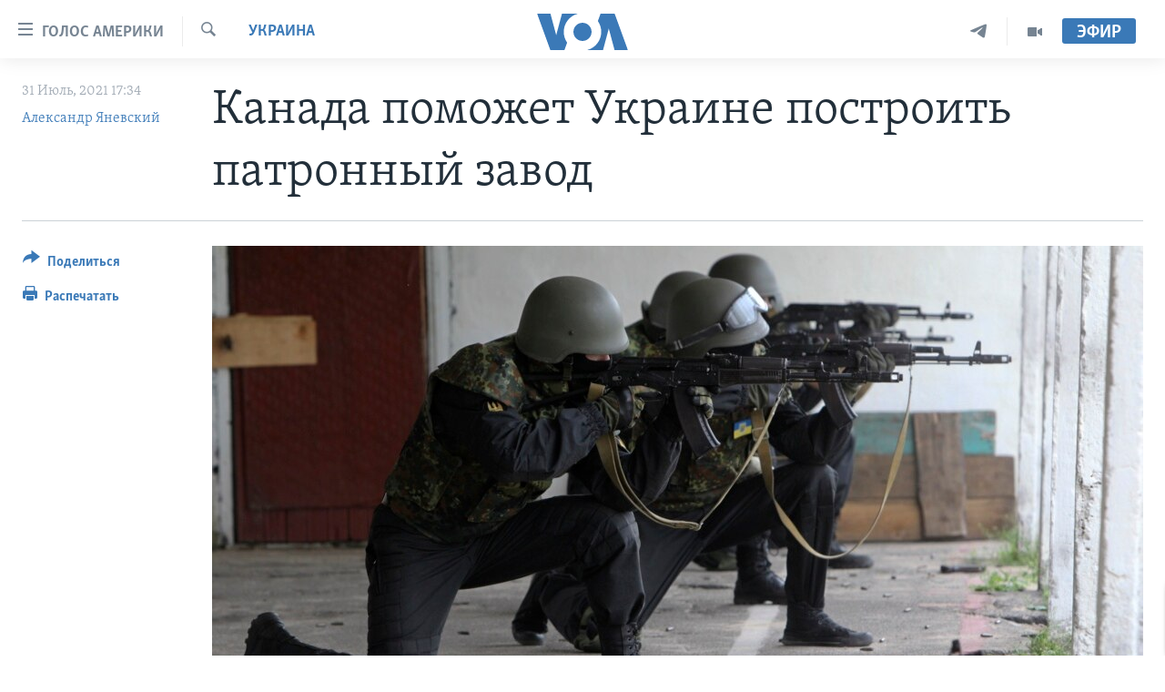

--- FILE ---
content_type: text/html; charset=utf-8
request_url: https://www.golosameriki.com/a/ukraine-canada-munition-factory/5985990.html
body_size: 18004
content:

<!DOCTYPE html>
<html lang="ru" dir="ltr" class="no-js">
<head>
<link href="/Content/responsive/VOA/ru-RU/VOA-ru-RU.css?&amp;av=0.0.0.0&amp;cb=306" rel="stylesheet"/>
<script src="https://tags.golosameriki.com/voa-pangea/prod/utag.sync.js"></script> <script type='text/javascript' src='https://www.youtube.com/iframe_api' async></script>
<script type="text/javascript">
//a general 'js' detection, must be on top level in <head>, due to CSS performance
document.documentElement.className = "js";
var cacheBuster = "306";
var appBaseUrl = "/";
var imgEnhancerBreakpoints = [0, 144, 256, 408, 650, 1023, 1597];
var isLoggingEnabled = false;
var isPreviewPage = false;
var isLivePreviewPage = false;
if (!isPreviewPage) {
window.RFE = window.RFE || {};
window.RFE.cacheEnabledByParam = window.location.href.indexOf('nocache=1') === -1;
const url = new URL(window.location.href);
const params = new URLSearchParams(url.search);
// Remove the 'nocache' parameter
params.delete('nocache');
// Update the URL without the 'nocache' parameter
url.search = params.toString();
window.history.replaceState(null, '', url.toString());
} else {
window.addEventListener('load', function() {
const links = window.document.links;
for (let i = 0; i < links.length; i++) {
links[i].href = '#';
links[i].target = '_self';
}
})
}
var pwaEnabled = false;
var swCacheDisabled;
</script>
<meta charset="utf-8" />
<title>Канада поможет Украине построить патронный завод&#160;</title>
<meta name="description" content="Единственный&#160;украинский&#160;завод по производству патронов был захвачен пророссийскими боевиками в Луганске&#160;в 2014 году&#160;" />
<meta name="keywords" content="В мире, Украина, Украина, Канада, Евросоюз, НАТО, Донбасс, Луганск, боеприпасы, варшавский договор, «Укроборонпром», патронный завод" />
<meta name="viewport" content="width=device-width, initial-scale=1.0" />
<meta http-equiv="X-UA-Compatible" content="IE=edge" />
<meta name="robots" content="max-image-preview:large"><meta name="yandex-verification" content="3d51d0b3cac2cead" />
<meta name="yandex-verification" content="0d434f2340c607bb" />
<meta property="fb:pages" content="144776752025" />
<meta name="msvalidate.01" content="3286EE554B6F672A6F2E608C02343C0E" />
<script type="text/javascript" src="//script.crazyegg.com/pages/scripts/0026/0255.js" async="async" ></script>
<link href="https://www.golosameriki.com/a/ukraine-canada-munition-factory/5985990.html" rel="canonical" />
<meta name="apple-mobile-web-app-title" content="Голос Америки" />
<meta name="apple-mobile-web-app-status-bar-style" content="black" />
<meta name="apple-itunes-app" content="app-id=1414562683, app-argument=//5985990.ltr" />
<meta content="Канада поможет Украине построить патронный завод " property="og:title" />
<meta content="Единственный украинский завод по производству патронов был захвачен пророссийскими боевиками в Луганске в 2014 году " property="og:description" />
<meta content="article" property="og:type" />
<meta content="https://www.golosameriki.com/a/ukraine-canada-munition-factory/5985990.html" property="og:url" />
<meta content="ГОЛОС АМЕРИКИ" property="og:site_name" />
<meta content="https://www.facebook.com/golosameriki" property="article:publisher" />
<meta content="https://gdb.voanews.com/7ac6bcf2-bae5-41c9-bcfc-ca5fafe03f9f_cx0_cy3_cw0_w1200_h630.jpg" property="og:image" />
<meta content="1200" property="og:image:width" />
<meta content="630" property="og:image:height" />
<meta content="421596527890051" property="fb:app_id" />
<meta content="Александр Яневский" name="Author" />
<meta content="summary_large_image" name="twitter:card" />
<meta content="@GolosAmeriki" name="twitter:site" />
<meta content="https://gdb.voanews.com/7ac6bcf2-bae5-41c9-bcfc-ca5fafe03f9f_cx0_cy3_cw0_w1200_h630.jpg" name="twitter:image" />
<meta content="Канада поможет Украине построить патронный завод " name="twitter:title" />
<meta content="Единственный украинский завод по производству патронов был захвачен пророссийскими боевиками в Луганске в 2014 году " name="twitter:description" />
<link rel="amphtml" href="https://www.golosameriki.com/amp/ukraine-canada-munition-factory/5985990.html" />
<script type="application/ld+json">{"articleSection":"Украина","isAccessibleForFree":true,"headline":"Канада поможет Украине построить патронный завод ","inLanguage":"ru-RU","keywords":"В мире, Украина, Украина, Канада, Евросоюз, НАТО, Донбасс, Луганск, боеприпасы, варшавский договор, «Укроборонпром», патронный завод","author":{"@type":"Person","url":"https://www.golosameriki.com/author/александр-яневский/kiy_q","description":"Журналист. Закончил Киевский национальный университет имени Тараса Шевченко. Работал на канале «1+1» и «5 Канале». На «Голосе Америки» с 2014 года. Был одним из двух корреспондентов «Голоса Америки», освещавших выборы президента России в 2018 из Москвы. Уделяет внимание теме американо-украинских и американо-российских отношений. Автор документального фильма \u0022Стена между нами\u0022 о ситуации на южной границе США.","image":{"@type":"ImageObject","url":"https://gdb.voanews.com/ef2b3a08-2c78-43bc-a4da-5219462bc501.jpg"},"name":"Александр Яневский"},"datePublished":"2021-07-31 14:34:38Z","dateModified":"2021-07-31 14:49:38Z","publisher":{"logo":{"width":512,"height":220,"@type":"ImageObject","url":"https://www.golosameriki.com/Content/responsive/VOA/ru-RU/img/logo.png"},"@type":"NewsMediaOrganization","url":"https://www.golosameriki.com","sameAs":["https://facebook.com/golosameriki","https://twitter.com/golosameriki","https://www.youtube.com/golosamerikius","https://www.instagram.com/golosameriki/","https://t.me/GolosAmeriki"],"name":"ГОЛОС АМЕРИКИ","alternateName":""},"@context":"https://schema.org","@type":"NewsArticle","mainEntityOfPage":"https://www.golosameriki.com/a/ukraine-canada-munition-factory/5985990.html","url":"https://www.golosameriki.com/a/ukraine-canada-munition-factory/5985990.html","description":"Единственный украинский завод по производству патронов был захвачен пророссийскими боевиками в Луганске в 2014 году ","image":{"width":1080,"height":608,"@type":"ImageObject","url":"https://gdb.voanews.com/7ac6bcf2-bae5-41c9-bcfc-ca5fafe03f9f_cx0_cy3_cw0_w1080_h608.jpg"},"name":"Канада поможет Украине построить патронный завод "}</script>
<script src="/Scripts/responsive/infographics.b?v=dVbZ-Cza7s4UoO3BqYSZdbxQZVF4BOLP5EfYDs4kqEo1&amp;av=0.0.0.0&amp;cb=306"></script>
<script src="/Scripts/responsive/loader.b?v=Q26XNwrL6vJYKjqFQRDnx01Lk2pi1mRsuLEaVKMsvpA1&amp;av=0.0.0.0&amp;cb=306"></script>
<link rel="icon" type="image/svg+xml" href="/Content/responsive/VOA/img/webApp/favicon.svg" />
<link rel="alternate icon" href="/Content/responsive/VOA/img/webApp/favicon.ico" />
<link rel="apple-touch-icon" sizes="152x152" href="/Content/responsive/VOA/img/webApp/ico-152x152.png" />
<link rel="apple-touch-icon" sizes="144x144" href="/Content/responsive/VOA/img/webApp/ico-144x144.png" />
<link rel="apple-touch-icon" sizes="114x114" href="/Content/responsive/VOA/img/webApp/ico-114x114.png" />
<link rel="apple-touch-icon" sizes="72x72" href="/Content/responsive/VOA/img/webApp/ico-72x72.png" />
<link rel="apple-touch-icon-precomposed" href="/Content/responsive/VOA/img/webApp/ico-57x57.png" />
<link rel="icon" sizes="192x192" href="/Content/responsive/VOA/img/webApp/ico-192x192.png" />
<link rel="icon" sizes="128x128" href="/Content/responsive/VOA/img/webApp/ico-128x128.png" />
<meta name="msapplication-TileColor" content="#ffffff" />
<meta name="msapplication-TileImage" content="/Content/responsive/VOA/img/webApp/ico-144x144.png" />
<link rel="alternate" type="application/rss+xml" title="VOA - Top Stories [RSS]" href="/api/" />
<link rel="sitemap" type="application/rss+xml" href="/sitemap.xml" />
</head>
<body class=" nav-no-loaded cc_theme pg-article print-lay-article js-category-to-nav nojs-images ">
<script type="text/javascript" >
var analyticsData = {url:"https://www.golosameriki.com/a/ukraine-canada-munition-factory/5985990.html",property_id:"479",article_uid:"5985990",page_title:"Канада поможет Украине построить патронный завод ",page_type:"article",content_type:"article",subcontent_type:"article",last_modified:"2021-07-31 14:49:38Z",pub_datetime:"2021-07-31 14:34:38Z",pub_year:"2021",pub_month:"07",pub_day:"31",pub_hour:"14",pub_weekday:"Saturday",section:"украина",english_section:"topic-of-the-day-ukraine",byline:"Александр Яневский",categories:"topic-of-the-day-world,topic-of-the-day-ukraine",tags:"украина;канада;евросоюз;нато;донбасс;луганск;боеприпасы;варшавский договор;«укроборонпром»;патронный завод",domain:"www.golosameriki.com",language:"Russian",language_service:"VOA Russian",platform:"web",copied:"no",copied_article:"",copied_title:"",runs_js:"Yes",cms_release:"8.44.0.0.306",enviro_type:"prod",slug:"ukraine-canada-munition-factory",entity:"VOA",short_language_service:"RU",platform_short:"W",page_name:"Канада поможет Украине построить патронный завод "};
</script>
<noscript><iframe src="https://www.googletagmanager.com/ns.html?id=GTM-N8MP7P" height="0" width="0" style="display:none;visibility:hidden"></iframe></noscript><script type="text/javascript" data-cookiecategory="analytics">
var gtmEventObject = Object.assign({}, analyticsData, {event: 'page_meta_ready'});window.dataLayer = window.dataLayer || [];window.dataLayer.push(gtmEventObject);
if (top.location === self.location) { //if not inside of an IFrame
var renderGtm = "true";
if (renderGtm === "true") {
(function(w,d,s,l,i){w[l]=w[l]||[];w[l].push({'gtm.start':new Date().getTime(),event:'gtm.js'});var f=d.getElementsByTagName(s)[0],j=d.createElement(s),dl=l!='dataLayer'?'&l='+l:'';j.async=true;j.src='//www.googletagmanager.com/gtm.js?id='+i+dl;f.parentNode.insertBefore(j,f);})(window,document,'script','dataLayer','GTM-N8MP7P');
}
}
</script>
<!--Analytics tag js version start-->
<script type="text/javascript" data-cookiecategory="analytics">
var utag_data = Object.assign({}, analyticsData, {});
if(typeof(TealiumTagFrom)==='function' && typeof(TealiumTagSearchKeyword)==='function') {
var utag_from=TealiumTagFrom();var utag_searchKeyword=TealiumTagSearchKeyword();
if(utag_searchKeyword!=null && utag_searchKeyword!=='' && utag_data["search_keyword"]==null) utag_data["search_keyword"]=utag_searchKeyword;if(utag_from!=null && utag_from!=='') utag_data["from"]=TealiumTagFrom();}
if(window.top!== window.self&&utag_data.page_type==="snippet"){utag_data.page_type = 'iframe';}
try{if(window.top!==window.self&&window.self.location.hostname===window.top.location.hostname){utag_data.platform = 'self-embed';utag_data.platform_short = 'se';}}catch(e){if(window.top!==window.self&&window.self.location.search.includes("platformType=self-embed")){utag_data.platform = 'cross-promo';utag_data.platform_short = 'cp';}}
(function(a,b,c,d){ a="https://tags.golosameriki.com/voa-pangea/prod/utag.js"; b=document;c="script";d=b.createElement(c);d.src=a;d.type="text/java"+c;d.async=true; a=b.getElementsByTagName(c)[0];a.parentNode.insertBefore(d,a); })();
</script>
<!--Analytics tag js version end-->
<!-- Analytics tag management NoScript -->
<noscript>
<img style="position: absolute; border: none;" src="https://ssc.golosameriki.com/b/ss/bbgprod,bbgentityvoa/1/G.4--NS/137680492?pageName=voa%3aru%3aw%3aarticle%3a%d0%9a%d0%b0%d0%bd%d0%b0%d0%b4%d0%b0%20%d0%bf%d0%be%d0%bc%d0%be%d0%b6%d0%b5%d1%82%20%d0%a3%d0%ba%d1%80%d0%b0%d0%b8%d0%bd%d0%b5%20%d0%bf%d0%be%d1%81%d1%82%d1%80%d0%be%d0%b8%d1%82%d1%8c%20%d0%bf%d0%b0%d1%82%d1%80%d0%be%d0%bd%d0%bd%d1%8b%d0%b9%20%d0%b7%d0%b0%d0%b2%d0%be%d0%b4%c2%a0&amp;c6=%d0%9a%d0%b0%d0%bd%d0%b0%d0%b4%d0%b0%20%d0%bf%d0%be%d0%bc%d0%be%d0%b6%d0%b5%d1%82%20%d0%a3%d0%ba%d1%80%d0%b0%d0%b8%d0%bd%d0%b5%20%d0%bf%d0%be%d1%81%d1%82%d1%80%d0%be%d0%b8%d1%82%d1%8c%20%d0%bf%d0%b0%d1%82%d1%80%d0%be%d0%bd%d0%bd%d1%8b%d0%b9%20%d0%b7%d0%b0%d0%b2%d0%be%d0%b4%c2%a0&amp;v36=8.44.0.0.306&amp;v6=D=c6&amp;g=https%3a%2f%2fwww.golosameriki.com%2fa%2fukraine-canada-munition-factory%2f5985990.html&amp;c1=D=g&amp;v1=D=g&amp;events=event1,event52&amp;c16=voa%20russian&amp;v16=D=c16&amp;c5=topic-of-the-day-ukraine&amp;v5=D=c5&amp;ch=%d0%a3%d0%ba%d1%80%d0%b0%d0%b8%d0%bd%d0%b0&amp;c15=russian&amp;v15=D=c15&amp;c4=article&amp;v4=D=c4&amp;c14=5985990&amp;v14=D=c14&amp;v20=no&amp;c17=web&amp;v17=D=c17&amp;mcorgid=518abc7455e462b97f000101%40adobeorg&amp;server=www.golosameriki.com&amp;pageType=D=c4&amp;ns=bbg&amp;v29=D=server&amp;v25=voa&amp;v30=479&amp;v105=D=User-Agent " alt="analytics" width="1" height="1" /></noscript>
<!-- End of Analytics tag management NoScript -->
<!--*** Accessibility links - For ScreenReaders only ***-->
<section>
<div class="sr-only">
<h2>Линки доступности</h2>
<ul>
<li><a href="#content" data-disable-smooth-scroll="1">Перейти на основной контент</a></li>
<li><a href="#navigation" data-disable-smooth-scroll="1">Перейти к основной навигации</a></li>
<li><a href="#txtHeaderSearch" data-disable-smooth-scroll="1">Перейти в поиск</a></li>
</ul>
</div>
</section>
<div dir="ltr">
<div id="page">
<aside>
<div class="c-lightbox overlay-modal">
<div class="c-lightbox__intro">
<h2 class="c-lightbox__intro-title"></h2>
<button class="btn btn--rounded c-lightbox__btn c-lightbox__intro-next" title="Следующая страница">
<span class="ico ico--rounded ico-chevron-forward"></span>
<span class="sr-only">Следующая страница</span>
</button>
</div>
<div class="c-lightbox__nav">
<button class="btn btn--rounded c-lightbox__btn c-lightbox__btn--close" title="Закрыть">
<span class="ico ico--rounded ico-close"></span>
<span class="sr-only">Закрыть</span>
</button>
<button class="btn btn--rounded c-lightbox__btn c-lightbox__btn--prev" title="Предыдущая страница">
<span class="ico ico--rounded ico-chevron-backward"></span>
<span class="sr-only">Предыдущая страница</span>
</button>
<button class="btn btn--rounded c-lightbox__btn c-lightbox__btn--next" title="Следующая страница">
<span class="ico ico--rounded ico-chevron-forward"></span>
<span class="sr-only">Следующая страница</span>
</button>
</div>
<div class="c-lightbox__content-wrap">
<figure class="c-lightbox__content">
<span class="c-spinner c-spinner--lightbox">
<img src="/Content/responsive/img/player-spinner.png"
alt="please wait"
title="please wait" />
</span>
<div class="c-lightbox__img">
<div class="thumb">
<img src="" alt="" />
</div>
</div>
<figcaption>
<div class="c-lightbox__info c-lightbox__info--foot">
<span class="c-lightbox__counter"></span>
<span class="caption c-lightbox__caption"></span>
</div>
</figcaption>
</figure>
</div>
<div class="hidden">
<div class="content-advisory__box content-advisory__box--lightbox">
<span class="content-advisory__box-text">This image contains sensitive content which some people may find offensive or disturbing.</span>
<button class="btn btn--transparent content-advisory__box-btn m-t-md" value="text" type="button">
<span class="btn__text">
Click to reveal
</span>
</button>
</div>
</div>
</div>
<div class="print-dialogue">
<div class="container">
<h3 class="print-dialogue__title section-head">Настройки версии для печати:</h3>
<div class="print-dialogue__opts">
<ul class="print-dialogue__opt-group">
<li class="form__group form__group--checkbox">
<input class="form__check " id="checkboxImages" name="checkboxImages" type="checkbox" checked="checked" />
<label for="checkboxImages" class="form__label m-t-md">Изображения</label>
</li>
<li class="form__group form__group--checkbox">
<input class="form__check " id="checkboxMultimedia" name="checkboxMultimedia" type="checkbox" checked="checked" />
<label for="checkboxMultimedia" class="form__label m-t-md">Медиа</label>
</li>
</ul>
<ul class="print-dialogue__opt-group">
<li class="form__group form__group--checkbox">
<input class="form__check " id="checkboxEmbedded" name="checkboxEmbedded" type="checkbox" checked="checked" />
<label for="checkboxEmbedded" class="form__label m-t-md">Встроенный контент</label>
</li>
<li class="hidden">
<input class="form__check " id="checkboxComments" name="checkboxComments" type="checkbox" />
<label for="checkboxComments" class="form__label m-t-md">Комментарии</label>
</li>
</ul>
</div>
<div class="print-dialogue__buttons">
<button class="btn btn--secondary close-button" type="button" title="Отменить">
<span class="btn__text ">Отменить</span>
</button>
<button class="btn btn-cust-print m-l-sm" type="button" title="Распечатать">
<span class="btn__text ">Распечатать</span>
</button>
</div>
</div>
</div>
<div class="ctc-message pos-fix">
<div class="ctc-message__inner">Link has been copied to clipboard</div>
</div>
</aside>
<div class="hdr-20 hdr-20--big">
<div class="hdr-20__inner">
<div class="hdr-20__max pos-rel">
<div class="hdr-20__side hdr-20__side--primary d-flex">
<label data-for="main-menu-ctrl" data-switcher-trigger="true" data-switch-target="main-menu-ctrl" class="burger hdr-trigger pos-rel trans-trigger" data-trans-evt="click" data-trans-id="menu">
<span class="ico ico-close hdr-trigger__ico hdr-trigger__ico--close burger__ico burger__ico--close"></span>
<span class="ico ico-menu hdr-trigger__ico hdr-trigger__ico--open burger__ico burger__ico--open"></span>
<span class="burger__label">Голос Америки</span>
</label>
<div class="menu-pnl pos-fix trans-target" data-switch-target="main-menu-ctrl" data-trans-id="menu">
<div class="menu-pnl__inner">
<nav class="main-nav menu-pnl__item menu-pnl__item--first">
<ul class="main-nav__list accordeon" data-analytics-tales="false" data-promo-name="link" data-location-name="nav,secnav">
<li class="main-nav__item">
<a class="main-nav__item-name main-nav__item-name--link" href="/p/5997.html" title="Главное" data-item-name="home" >Главное</a>
</li>
<li class="main-nav__item accordeon__item" data-switch-target="menu-item-659">
<label class="main-nav__item-name main-nav__item-name--label accordeon__control-label" data-switcher-trigger="true" data-for="menu-item-659">
Программы
<span class="ico ico-chevron-down main-nav__chev"></span>
</label>
<div class="main-nav__sub-list">
<a class="main-nav__item-name main-nav__item-name--link main-nav__item-name--sub" href="/p/6330.html" title="Америка" data-item-name="current-time-us" >Америка</a>
<a class="main-nav__item-name main-nav__item-name--link main-nav__item-name--sub" href="/voa60" title="Новости за минуту" data-item-name="programs-video-voa-60" >Новости за минуту</a>
<a class="main-nav__item-name main-nav__item-name--link main-nav__item-name--sub" href="/p/6368.html" title="Итоги" data-item-name="current-time-itogi" >Итоги</a>
<a class="main-nav__item-name main-nav__item-name--link main-nav__item-name--sub" href="/z/7192" title="Почему это важно?" data-item-name="why-it-matters" >Почему это важно?</a>
<a class="main-nav__item-name main-nav__item-name--link main-nav__item-name--sub" href="/p/8301.html" title="Дискуссия VOA" data-item-name="discussion-voa" >Дискуссия VOA</a>
<a class="main-nav__item-name main-nav__item-name--link main-nav__item-name--sub" href="/p/7039.html" title="Детали" data-item-name="detali" >Детали</a>
<a class="main-nav__item-name main-nav__item-name--link main-nav__item-name--sub" href="/p/7040.html" title="Нью-Йорк New York" data-item-name="new-york-new-york" >Нью-Йорк New York</a>
<a class="main-nav__item-name main-nav__item-name--link main-nav__item-name--sub" href="/america-big-road-trip" title="Америка. Большое путешествие" data-item-name="america_big_travel" >Америка. Большое путешествие</a>
</div>
</li>
<li class="main-nav__item accordeon__item" data-switch-target="menu-item-1894">
<label class="main-nav__item-name main-nav__item-name--label accordeon__control-label" data-switcher-trigger="true" data-for="menu-item-1894">
Проекты
<span class="ico ico-chevron-down main-nav__chev"></span>
</label>
<div class="main-nav__sub-list">
<a class="main-nav__item-name main-nav__item-name--link main-nav__item-name--sub" href="/learning-english" title="Учим английский" data-item-name="english-lessons-russian-subtitles" >Учим английский</a>
<a class="main-nav__item-name main-nav__item-name--link main-nav__item-name--sub" href="/z/5296" title="Наша американская история" data-item-name="our-american-story" >Наша американская история</a>
<a class="main-nav__item-name main-nav__item-name--link main-nav__item-name--sub" href="/z/5862" title="А как в Америке?" data-item-name="how-its-done-in-america" >А как в Америке?</a>
<a class="main-nav__item-name main-nav__item-name--link main-nav__item-name--sub" href="/artifacts" title="Артефакты" data-item-name="artefacts" >Артефакты</a>
<a class="main-nav__item-name main-nav__item-name--link main-nav__item-name--sub" href="/z/5869" title="Американские городки" data-item-name="small-town-america" >Американские городки</a>
<a class="main-nav__item-name main-nav__item-name--link main-nav__item-name--sub" href="/test" title="Тесты" data-item-name="quiz" >Тесты</a>
</div>
</li>
<li class="main-nav__item">
<a class="main-nav__item-name main-nav__item-name--link" href="/p/6172.html" title="Экспертиза" data-item-name="ekspertiza" >Экспертиза</a>
</li>
<li class="main-nav__item">
<a class="main-nav__item-name main-nav__item-name--link" href="/p/5887.html" title="Интервью" data-item-name="interview-responsive" >Интервью</a>
</li>
<li class="main-nav__item">
<a class="main-nav__item-name main-nav__item-name--link" href="/p/8408.html" title="ФАКТЫ ПРОТИВ ФЕЙКОВ" data-item-name="facts-vs-fakes" >ФАКТЫ ПРОТИВ ФЕЙКОВ</a>
</li>
<li class="main-nav__item">
<a class="main-nav__item-name main-nav__item-name--link" href="/press-freedom" title="ЗА СВОБОДУ ПРЕССЫ" data-item-name="press-freedom" >ЗА СВОБОДУ ПРЕССЫ</a>
</li>
<li class="main-nav__item">
<a class="main-nav__item-name main-nav__item-name--link" href="/learning-english" title="Учим английский" data-item-name="english-lessons-russian-subtitles" >Учим английский</a>
</li>
<li class="main-nav__item">
<a class="main-nav__item-name main-nav__item-name--link" href="/video" title="Видео" data-item-name="video-media" >Видео</a>
</li>
<li class="main-nav__item">
<a class="main-nav__item-name main-nav__item-name--link" href="/subscribe.html" title="Подписка на новости" >Подписка на новости</a>
</li>
</ul>
</nav>
<div class="menu-pnl__item">
<a href="https://learningenglish.voanews.com/" class="menu-pnl__item-link" alt="Learning English">Learning English</a>
</div>
<div class="menu-pnl__item menu-pnl__item--social">
<h5 class="menu-pnl__sub-head">Социальные сети</h5>
<a href="https://facebook.com/golosameriki" title="Следите за нами на Facebook" data-analytics-text="follow_on_facebook" class="btn btn--rounded btn--social-inverted menu-pnl__btn js-social-btn btn-facebook" target="_blank" rel="noopener">
<span class="ico ico-facebook-alt ico--rounded"></span>
</a>
<a href="https://twitter.com/golosameriki" title="Следите за нами на Twitter" data-analytics-text="follow_on_twitter" class="btn btn--rounded btn--social-inverted menu-pnl__btn js-social-btn btn-twitter" target="_blank" rel="noopener">
<span class="ico ico-twitter ico--rounded"></span>
</a>
<a href="https://www.youtube.com/golosamerikius" title="Канал на Youtube" data-analytics-text="follow_on_youtube" class="btn btn--rounded btn--social-inverted menu-pnl__btn js-social-btn btn-youtube" target="_blank" rel="noopener">
<span class="ico ico-youtube ico--rounded"></span>
</a>
<a href="https://t.me/GolosAmeriki" title="Следите за нами в Telegram" data-analytics-text="follow_on_telegram" class="btn btn--rounded btn--social-inverted menu-pnl__btn js-social-btn btn-telegram" target="_blank" rel="noopener">
<span class="ico ico-telegram ico--rounded"></span>
</a>
<a href="https://www.instagram.com/golosameriki/" title="Подпишитесь на нас в Instagram" data-analytics-text="follow_on_instagram" class="btn btn--rounded btn--social-inverted menu-pnl__btn js-social-btn btn-instagram" target="_blank" rel="noopener">
<span class="ico ico-instagram ico--rounded"></span>
</a>
</div>
<div class="menu-pnl__item">
<a href="/navigation/allsites" class="menu-pnl__item-link">
<span class="ico ico-languages "></span>
Языки
</a>
</div>
</div>
</div>
<label data-for="top-search-ctrl" data-switcher-trigger="true" data-switch-target="top-search-ctrl" class="top-srch-trigger hdr-trigger">
<span class="ico ico-close hdr-trigger__ico hdr-trigger__ico--close top-srch-trigger__ico top-srch-trigger__ico--close"></span>
<span class="ico ico-search hdr-trigger__ico hdr-trigger__ico--open top-srch-trigger__ico top-srch-trigger__ico--open"></span>
</label>
<div class="srch-top srch-top--in-header" data-switch-target="top-search-ctrl">
<div class="container">
<form action="/s" class="srch-top__form srch-top__form--in-header" id="form-topSearchHeader" method="get" role="search"><label for="txtHeaderSearch" class="sr-only">Поиск</label>
<input type="text" id="txtHeaderSearch" name="k" placeholder="искать текст ..." accesskey="s" value="" class="srch-top__input analyticstag-event" onkeydown="if (event.keyCode === 13) { FireAnalyticsTagEventOnSearch('search', $dom.get('#txtHeaderSearch')[0].value) }" />
<button title="Поиск" type="submit" class="btn btn--top-srch analyticstag-event" onclick="FireAnalyticsTagEventOnSearch('search', $dom.get('#txtHeaderSearch')[0].value) ">
<span class="ico ico-search"></span>
</button></form>
</div>
</div>
<a href="/" class="main-logo-link">
<img src="/Content/responsive/VOA/ru-RU/img/logo-compact.svg" class="main-logo main-logo--comp" alt="site logo">
<img src="/Content/responsive/VOA/ru-RU/img/logo.svg" class="main-logo main-logo--big" alt="site logo">
</a>
</div>
<div class="hdr-20__side hdr-20__side--secondary d-flex">
<a href="/p/6338.html" title="Программы" class="hdr-20__secondary-item" data-item-name="video">
<span class="ico ico-video hdr-20__secondary-icon"></span>
</a>
<a href="https://t.me/GolosAmeriki" title="Telegram" class="hdr-20__secondary-item" data-item-name="custom1">
<span class="ico-custom ico-custom--1 hdr-20__secondary-icon"></span>
</a>
<a href="/s" title="Поиск" class="hdr-20__secondary-item hdr-20__secondary-item--search" data-item-name="search">
<span class="ico ico-search hdr-20__secondary-icon hdr-20__secondary-icon--search"></span>
</a>
<div class="hdr-20__secondary-item live-b-drop">
<div class="live-b-drop__off">
<a href="/live" class="live-b-drop__link" title="Эфир" data-item-name="live">
<span class="badge badge--live-btn badge--live-btn-off">
Эфир
</span>
</a>
</div>
<div class="live-b-drop__on hidden">
<label data-for="live-ctrl" data-switcher-trigger="true" data-switch-target="live-ctrl" class="live-b-drop__label pos-rel">
<span class="badge badge--live badge--live-btn">
Эфир
</span>
<span class="ico ico-close live-b-drop__label-ico live-b-drop__label-ico--close"></span>
</label>
<div class="live-b-drop__panel" id="targetLivePanelDiv" data-switch-target="live-ctrl"></div>
</div>
</div>
<div class="srch-bottom">
<form action="/s" class="srch-bottom__form d-flex" id="form-bottomSearch" method="get" role="search"><label for="txtSearch" class="sr-only">Поиск</label>
<input type="search" id="txtSearch" name="k" placeholder="искать текст ..." accesskey="s" value="" class="srch-bottom__input analyticstag-event" onkeydown="if (event.keyCode === 13) { FireAnalyticsTagEventOnSearch('search', $dom.get('#txtSearch')[0].value) }" />
<button title="Поиск" type="submit" class="btn btn--bottom-srch analyticstag-event" onclick="FireAnalyticsTagEventOnSearch('search', $dom.get('#txtSearch')[0].value) ">
<span class="ico ico-search"></span>
</button></form>
</div>
</div>
<img src="/Content/responsive/VOA/ru-RU/img/logo-print.gif" class="logo-print" alt="site logo">
<img src="/Content/responsive/VOA/ru-RU/img/logo-print_color.png" class="logo-print logo-print--color" alt="site logo">
</div>
</div>
</div>
<script>
if (document.body.className.indexOf('pg-home') > -1) {
var nav2In = document.querySelector('.hdr-20__inner');
var nav2Sec = document.querySelector('.hdr-20__side--secondary');
var secStyle = window.getComputedStyle(nav2Sec);
if (nav2In && window.pageYOffset < 150 && secStyle['position'] !== 'fixed') {
nav2In.classList.add('hdr-20__inner--big')
}
}
</script>
<div class="c-hlights c-hlights--breaking c-hlights--no-item" data-hlight-display="mobile,desktop">
<div class="c-hlights__wrap container p-0">
<div class="c-hlights__nav">
<a role="button" href="#" title="Предыдущая страница">
<span class="ico ico-chevron-backward m-0"></span>
<span class="sr-only">Предыдущая страница</span>
</a>
<a role="button" href="#" title="Следующая страница">
<span class="ico ico-chevron-forward m-0"></span>
<span class="sr-only">Следующая страница</span>
</a>
</div>
<span class="c-hlights__label">
<span class="">Срочно</span>
<span class="switcher-trigger">
<label data-for="more-less-1" data-switcher-trigger="true" class="switcher-trigger__label switcher-trigger__label--more p-b-0" title="Показать ещё">
<span class="ico ico-chevron-down"></span>
</label>
<label data-for="more-less-1" data-switcher-trigger="true" class="switcher-trigger__label switcher-trigger__label--less p-b-0" title="Скрыть">
<span class="ico ico-chevron-up"></span>
</label>
</span>
</span>
<ul class="c-hlights__items switcher-target" data-switch-target="more-less-1">
</ul>
</div>
</div> <div id="content">
<main class="container">
<div class="hdr-container">
<div class="row">
<div class="col-category col-xs-12 col-md-2 pull-left"> <div class="category js-category">
<a class="" href="/ukraine">Украина</a> </div>
</div><div class="col-title col-xs-12 col-md-10 pull-right"> <h1 class="title pg-title">
Канада поможет Украине построить патронный завод&#160;
</h1>
</div><div class="col-publishing-details col-xs-12 col-sm-12 col-md-2 pull-left"> <div class="publishing-details ">
<div class="published">
<span class="date" >
<time pubdate="pubdate" datetime="2021-07-31T17:34:38+03:00">
31 Июль, 2021 17:34
</time>
</span>
</div>
<div class="links">
<ul class="links__list links__list--column">
<li class="links__item">
<a class="links__item-link" href="/author/александр-яневский/kiy_q" title="Александр Яневский">Александр Яневский</a>
</li>
</ul>
</div>
</div>
</div><div class="col-lg-12 separator"> <div class="separator">
<hr class="title-line" />
</div>
</div><div class="col-multimedia col-xs-12 col-md-10 pull-right"> <div class="cover-media">
<figure class="media-image js-media-expand">
<div class="img-wrap">
<div class="thumb thumb16_9">
<img src="https://gdb.voanews.com/7ac6bcf2-bae5-41c9-bcfc-ca5fafe03f9f_cx0_cy3_cw0_w250_r1_s.jpg" alt="" />
</div>
</div>
</figure>
</div>
</div><div class="col-xs-12 col-md-2 pull-left article-share pos-rel"> <div class="share--box">
<div class="sticky-share-container" style="display:none">
<div class="container">
<a href="https://www.golosameriki.com" id="logo-sticky-share">&nbsp;</a>
<div class="pg-title pg-title--sticky-share">
Канада поможет Украине построить патронный завод&#160;
</div>
<div class="sticked-nav-actions">
<!--This part is for sticky navigation display-->
<p class="buttons link-content-sharing p-0 ">
<button class="btn btn--link btn-content-sharing p-t-0 " id="btnContentSharing" value="text" role="Button" type="" title="Варианты поделиться">
<span class="ico ico-share ico--l"></span>
<span class="btn__text ">
Поделиться
</span>
</button>
</p>
<aside class="content-sharing js-content-sharing js-content-sharing--apply-sticky content-sharing--sticky"
role="complementary"
data-share-url="https://www.golosameriki.com/a/ukraine-canada-munition-factory/5985990.html" data-share-title="Канада поможет Украине построить патронный завод&#160;" data-share-text="Единственный&#160;украинский&#160;завод по производству патронов был захвачен пророссийскими боевиками в Луганске&#160;в 2014 году&#160;">
<div class="content-sharing__popover">
<h6 class="content-sharing__title">Поделиться</h6>
<button href="#close" id="btnCloseSharing" class="btn btn--text-like content-sharing__close-btn">
<span class="ico ico-close ico--l"></span>
</button>
<ul class="content-sharing__list">
<li class="content-sharing__item">
<div class="ctc ">
<input type="text" class="ctc__input" readonly="readonly">
<a href="" js-href="https://www.golosameriki.com/a/ukraine-canada-munition-factory/5985990.html" class="content-sharing__link ctc__button">
<span class="ico ico-copy-link ico--rounded ico--s"></span>
<span class="content-sharing__link-text">Copy link</span>
</a>
</div>
</li>
<li class="content-sharing__item">
<a href="https://facebook.com/sharer.php?u=https%3a%2f%2fwww.golosameriki.com%2fa%2fukraine-canada-munition-factory%2f5985990.html"
data-analytics-text="share_on_facebook"
title="Facebook" target="_blank"
class="content-sharing__link js-social-btn">
<span class="ico ico-facebook ico--rounded ico--s"></span>
<span class="content-sharing__link-text">Facebook</span>
</a>
</li>
<li class="content-sharing__item">
<a href="https://twitter.com/share?url=https%3a%2f%2fwww.golosameriki.com%2fa%2fukraine-canada-munition-factory%2f5985990.html&amp;text=%d0%9a%d0%b0%d0%bd%d0%b0%d0%b4%d0%b0+%d0%bf%d0%be%d0%bc%d0%be%d0%b6%d0%b5%d1%82+%d0%a3%d0%ba%d1%80%d0%b0%d0%b8%d0%bd%d0%b5+%d0%bf%d0%be%d1%81%d1%82%d1%80%d0%be%d0%b8%d1%82%d1%8c+%d0%bf%d0%b0%d1%82%d1%80%d0%be%d0%bd%d0%bd%d1%8b%d0%b9+%d0%b7%d0%b0%d0%b2%d0%be%d0%b4%c2%a0"
data-analytics-text="share_on_twitter"
title="Twitter" target="_blank"
class="content-sharing__link js-social-btn">
<span class="ico ico-twitter ico--rounded ico--s"></span>
<span class="content-sharing__link-text">Twitter</span>
</a>
</li>
<li class="content-sharing__item">
<a href="https://telegram.me/share/url?url=https%3a%2f%2fwww.golosameriki.com%2fa%2fukraine-canada-munition-factory%2f5985990.html"
data-analytics-text="share_on_telegram"
title="Telegram" target="_blank"
class="content-sharing__link js-social-btn">
<span class="ico ico-telegram ico--rounded ico--s"></span>
<span class="content-sharing__link-text">Telegram</span>
</a>
</li>
<li class="content-sharing__item">
<a href="mailto:?body=https%3a%2f%2fwww.golosameriki.com%2fa%2fukraine-canada-munition-factory%2f5985990.html&amp;subject=Канада поможет Украине построить патронный завод&#160;"
title="Email"
class="content-sharing__link ">
<span class="ico ico-email ico--rounded ico--s"></span>
<span class="content-sharing__link-text">Email</span>
</a>
</li>
</ul>
</div>
</aside>
</div>
</div>
</div>
<div class="links">
<p class="buttons link-content-sharing p-0 ">
<button class="btn btn--link btn-content-sharing p-t-0 " id="btnContentSharing" value="text" role="Button" type="" title="Варианты поделиться">
<span class="ico ico-share ico--l"></span>
<span class="btn__text ">
Поделиться
</span>
</button>
</p>
<aside class="content-sharing js-content-sharing " role="complementary"
data-share-url="https://www.golosameriki.com/a/ukraine-canada-munition-factory/5985990.html" data-share-title="Канада поможет Украине построить патронный завод&#160;" data-share-text="Единственный&#160;украинский&#160;завод по производству патронов был захвачен пророссийскими боевиками в Луганске&#160;в 2014 году&#160;">
<div class="content-sharing__popover">
<h6 class="content-sharing__title">Поделиться</h6>
<button href="#close" id="btnCloseSharing" class="btn btn--text-like content-sharing__close-btn">
<span class="ico ico-close ico--l"></span>
</button>
<ul class="content-sharing__list">
<li class="content-sharing__item">
<div class="ctc ">
<input type="text" class="ctc__input" readonly="readonly">
<a href="" js-href="https://www.golosameriki.com/a/ukraine-canada-munition-factory/5985990.html" class="content-sharing__link ctc__button">
<span class="ico ico-copy-link ico--rounded ico--l"></span>
<span class="content-sharing__link-text">Copy link</span>
</a>
</div>
</li>
<li class="content-sharing__item">
<a href="https://facebook.com/sharer.php?u=https%3a%2f%2fwww.golosameriki.com%2fa%2fukraine-canada-munition-factory%2f5985990.html"
data-analytics-text="share_on_facebook"
title="Facebook" target="_blank"
class="content-sharing__link js-social-btn">
<span class="ico ico-facebook ico--rounded ico--l"></span>
<span class="content-sharing__link-text">Facebook</span>
</a>
</li>
<li class="content-sharing__item">
<a href="https://twitter.com/share?url=https%3a%2f%2fwww.golosameriki.com%2fa%2fukraine-canada-munition-factory%2f5985990.html&amp;text=%d0%9a%d0%b0%d0%bd%d0%b0%d0%b4%d0%b0+%d0%bf%d0%be%d0%bc%d0%be%d0%b6%d0%b5%d1%82+%d0%a3%d0%ba%d1%80%d0%b0%d0%b8%d0%bd%d0%b5+%d0%bf%d0%be%d1%81%d1%82%d1%80%d0%be%d0%b8%d1%82%d1%8c+%d0%bf%d0%b0%d1%82%d1%80%d0%be%d0%bd%d0%bd%d1%8b%d0%b9+%d0%b7%d0%b0%d0%b2%d0%be%d0%b4%c2%a0"
data-analytics-text="share_on_twitter"
title="Twitter" target="_blank"
class="content-sharing__link js-social-btn">
<span class="ico ico-twitter ico--rounded ico--l"></span>
<span class="content-sharing__link-text">Twitter</span>
</a>
</li>
<li class="content-sharing__item">
<a href="https://telegram.me/share/url?url=https%3a%2f%2fwww.golosameriki.com%2fa%2fukraine-canada-munition-factory%2f5985990.html"
data-analytics-text="share_on_telegram"
title="Telegram" target="_blank"
class="content-sharing__link js-social-btn">
<span class="ico ico-telegram ico--rounded ico--l"></span>
<span class="content-sharing__link-text">Telegram</span>
</a>
</li>
<li class="content-sharing__item">
<a href="mailto:?body=https%3a%2f%2fwww.golosameriki.com%2fa%2fukraine-canada-munition-factory%2f5985990.html&amp;subject=Канада поможет Украине построить патронный завод&#160;"
title="Email"
class="content-sharing__link ">
<span class="ico ico-email ico--rounded ico--l"></span>
<span class="content-sharing__link-text">Email</span>
</a>
</li>
</ul>
</div>
</aside>
<p class="link-print visible-md visible-lg buttons p-0">
<button class="btn btn--link btn-print p-t-0" onclick="if (typeof FireAnalyticsTagEvent === 'function') {FireAnalyticsTagEvent({ on_page_event: 'print_story' });}return false" title="(CTRL+P)">
<span class="ico ico-print"></span>
<span class="btn__text">Распечатать</span>
</button>
</p>
</div>
</div>
</div>
</div>
</div>
<div class="body-container">
<div class="row">
<div class="col-xs-12 col-sm-12 col-md-10 col-lg-10 pull-right">
<div class="row">
<div class="col-xs-12 col-sm-12 col-md-8 col-lg-8 pull-left bottom-offset content-offset">
<div class="intro intro--bold" >
<p >Единственный&#160;украинский&#160;завод по производству патронов был захвачен пророссийскими боевиками в Луганске&#160;в 2014 году&#160;</p>
</div>
<div id="article-content" class="content-floated-wrap fb-quotable">
<div class="wsw">
<p>В Украине существовало одно предприятие, которое производило патроны – Луганский патронный завод. После начала конфликта в Донбассе он был захвачен пророссийскими боевиками. </p>
<p>В условиях российской агрессии, которая длится уже седьмой год, запасы патронов, имеющихся в распоряжении Украины, могут быть исчерпаны, поскольку ВСУ вооружены оружием советского калибра. </p>
<p><strong>Майкл Кофман</strong> (Michael Kofman) – эксперт вашингтонского аналитического центра CNA – отмечает, что Украина имеет большие запасы боеприпасов, доставшиеся ей от СССР, и в случае необходимости имеет возможность обратиться за помощью к бывшим участницам Организации Варшавского договора. </p>
<p>«Можно довольно легко купить стрелковое оружие и боеприпасы для легких вооружений у нескольких производителей из стран бывшего ОВД. Например, Сербия производит много боеприпасов. Также их можно найти в Румынии, Болгарии и других странах. Таким образом, боеприпасы для стрелкового оружия найти несложно, но, очевидно, они дороги для импорта». </p>
<p>Украинское правительство предпринимало неоднократные попытки наладить собственное производство боеприпасов для стрелкового оружия. </p>
<p>В 2014 году украинские СМИ сообщили, что «Укроборонпром» ведет переговоры по меньшей мере с шестью компаниями о создании предприятия по выпуску боеприпасов. «В частности, глава концерна «Укроборонпром» рассказал о переговорном процессе с американской компанией АТК, которая обеспечивает 80% потребности армии США в боеприпасах». </p>
<p>Компания АТК не ответила на просьбу Русской службы «Голоса Америки» о комментарии. </p>
<p>В 2015 тогдашний премьер-министр Украины Арсений Яценюк заявил, что к 2016 году будет налажен выпуск боеприпасов для стрелкового оружия. Однако этого не произошло. </p>
<p>Представитель украинской миссии в НАТО в июне 2015 сообщил журналисту Алексею Бобровникову, что идут переговоры о строительстве патронного завода в Украине. </p>
<p>«Я бегал по коридорам штаб-квартиры НАТО в Брюсселе за министром обороны Чехии Мартином Стропницки, которым украинское правительство должно было вот-вот начать переговоры о постройке в Украине патронного завода, взамен украденного россиянами: “когда уже?, когда?”, – вспоминает Алексей Бобровников. – “Мы едем через месяц уточнять детали. Скоро все будет” – улыбался чешский министр. Напрямую он не подтвердил информации от моих источников в украинской миссии в НАТО – именно патронный завод был одной из главных тем переговоров двух сторон». </p>
<p>В «Укроборонпроме» на вопрос, почему не было подписано соглашение с чешской стороной, Русской службе «Голоса Америки» заявили следующее: «Поиски партнеров находятся в постоянной динамике. Только после анализа предложений мы выбираем тех, с которыми наша деятельность будет наиболее конструктивной и эффективной». </p>
<p><strong>Александр Краутер</strong>, профессор Международного университета Флориды (Alexandr Crowther, Florida International University), указывает, что сделка могла не состояться и из-за того, что Чехия входит в состав Европейского Союза: «Чехия должна следовать не только собственным законам, но и законам и правилам Евросоюза в оружейном вопросе, чего не должна делать Канада». </p>
<p>В 2017 году Украина и Турция в ходе 13-й Международной выставки военной техники IDEF-2017 в Стамбуле подписали соглашение о сотрудничестве, в рамках которого предполагалось производство боеприпасов с турецкой корпорацией машинной и химической промышленности MKEK. </p>
<p>Позже, по сообщениям украинских СМИ, Министерство обороны Украины в 2018 году направило 1,4 миллиарда гривен «на строительство в Украине нового патронного завода, который позволит закрыть в нашей стране вопрос нехватки некоторых видов патронов». Однако завод не был построен. </p>
<p>Русская служба «Голоса Америки» обратилась за комментарием к Министерству обороны Украины, компании MKEK, а также Арсению Яценюку, но ответа не получила. </p>
<p>В публикации американского журнала «Тайм», посвященной Эрику Принсу – бывшему «морскому котику» (спецназ ВМС США), основателю компании Blackwater, которую он в последствии продал, и его визиту в Украину летом 2020 года, говорится, что Принс предлагал Киеву построить завод по производству боеприпасов. Это произошло в то время, когда он руководил основанной им же компании Frontier Services Group, специализировавшейся на оказании услуг китайскому бизнесу в Африке. Из этой компании Принс ушел весной 2021 года. </p>
<p>Русская служба «Голоса Америки» обратилась за комментарием к Constellis, где заявили, что не имеют никакого отношения к Эрику Принсу. Во Frontier Services Group не ответили на просьбу «Голоса Америки» прокомментировать деятельность Принса и его визит в Украину. </p>
<p>В свою очередь, бывший высокопоставленный сотрудник Пентагона рассказал Русской службе «Голоса Америки», что переговоры о строительстве патронного завода с «Укроборонпромом» велись, однако американская сторона была обеспокоена высоким уровнем коррупции в стране. </p>
<p>Еще один источник заявил, что правительство США не участвовало в обсуждениях на уровне производителей вопроса производства боеприпасов в Украине. «По крайней мере, один человек вспомнил, что слышал о некоторых обсуждениях, но не знает, чем они закончились», – отметил источник. </p>
<p>Официальный представитель Пентагона – подполковник Корпуса морской пехоты США Энтон Семельрот – заявил Русской службе «Голоса Америки», что «Министерство обороны США не участвует и не участвовало ни в каких переговорах о строительстве военного завода в Украине». </p>
<p>1 июня 2021 года генеральный директор «Укроборонпром» Юрий Гусев написал в Фейсбуке: «государственный концерн &quot;Укроборонпром&quot; и ГАХК &quot;Артем&quot; подписали с канадскими партнерами Соглашение по производству боеприпасов к стрелковому оружию с участием компаний GL Munitions Inc. и Waterbury-Farrel». </p>
<p>В «Укроборонпроме» деталей нового соглашения с канадской компанией Русской службе «Голоса Америки» не раскрыли, но отметили, что подписанный договор предусматривает безотлагательное начало совместной работы по разработке технико-экономического обоснования проекта за счет канадской стороны. </p>
<p>В «Укроборонпроме» добавили, что указать стоимость строительства завода пока не представляется возможным, поскольку «мы находимся на этапе технико-экономического обоснования проекта. В результате исследования мы получим ответы на вопрос, какой именно должна быть финансовая и организационная структура этого проекта, а также объем инвестиций и их источники». </p>
<p>Посольство Канады в Украине не ответило на просьбу Русской службы «Голоса Америки» прокомментировать договор. </p>
<p>Александр Краутер отмечает: Канада не является крупным производителем боеприпасов. </p>
<p>Waterbury-Farrel обеспечивает производственными мощностями, позволяющими производить до 240 патронов в минуту. Об этом говорится на сайте компании. Там также отказались комментировать контракт «из-за ограничений конфиденциальности» и порекомендовали обратиться к украинской стороне. </p>
<p>О компании GL Munitions Inc. известно немного. Она была зарегистрирована лишь 19 апреля 2021 года, а ее доменное имя неделей раньше – 12 апреля в Чикаго. </p>
<p>Через несколько дней после подписания соглашения с украинской стороной GL Munitions Inc. наняла для лоббирования своих интересов в Канаде Дэвида Энгуса (David Angus) из компании Capital Hill Group. Цель – «взаимодействие с правительством Канады для согласования Меморандума о взаимопонимании между соответствующими канадскими организациями и международными заинтересованными сторонами для поддержки создания национального центра передового опыта по производству боеприпасов в Украине». </p>
<p>Директорами GL Munitions Inc., согласно информации, размещенной на сайте компании, являются.Эрнест Бартон Бено (бригадный генерал ВС Канады в отставке), Эндрю Брук Лесли (генерал-полковник ВС Канады в отставке, политик), Джон Дэвид Стюарт (бывший канадский военный, который в свое время руководил международной учебной программой в Испанском военном колледже в Сарагосе, где проходили подготовку старшие офицеры ВС НАТО, бывшего Советского Союза и стран Ближнего Востока), и Пол Сабунио ( подполковник канадской Армии в отставке). </p>
<p>В GL Munitions Inc., куда Русская служба «Голоса Америки» обратилась за комментарием, заявили, что «в настоящее время мы не предоставляем никаких комментариев, кроме тех, что уже есть». Однако, «если это изменится, мы обязательно будем помнить о вас» говорится в электронном письме. </p>
<p>По словам Александра Краутера, присутствие бывших канадских военных в руководстве фирмы – вполне логично: «Они понимают этот рынок, разбираются в вопросах боеприпасов, а также используют приобретенные связи в сфере обороны». </p>
<p>По мнению Майкла Кофмана, выбор канадской компании может быть связан с тем, что украинская сторона искала возможность получения доступа к производственным технологиям, которые не хотела предоставлять Чехия: «Она очень конкурентоспособна на рынке оружия, чего не скажешь о Канаде. Так что вполне возможно, что Чехия просто не хотела передавать производственные мощности и разработки в этой сфере. Канада же со своей стороны просто не рассматривает Украину как конкурента на этом пространстве». </p>
<p>По словам Кофмана, ряд существующих военных технологий включает американские компоненты, передача которых третьим странам запрещена. </p>
<p>Александр Краутер, в свою очередь отмечает: передача военных технологий и технологий двойного назначения тщательно регулируемая сфера. </p>
<p>«Существуют очень сложные режимы контроля над вооружениями. В Госдепартаменте есть целое управление по контролю над вооружениями. Стокгольмский международный институт исследований проблем мира имеет целое подразделение, которая занимается изучением контроля над вооружениями. Так что необходимо быть предельно осторожным, чтобы оружие не попало в не те руки. Конгресс США принимает законы, в которых четко указывается, чем нельзя и чем можно делиться. Когда заключается сделка в области поставок оружия с другой страной, то переговоры по ней должен согласовывать Государственный департамент, сделку должен одобрить Пентагон, она должна быть утверждена Конгрессом, одобрена президентом США», – объясняет эксперт. </p>
<p>Майкл Кофман добавляет, что куда более важную проблему для Украины представляют стареющие боеприпасы для ракетных систем, реактивных систем залпового огня и артиллерии. </p>
<p>Ключевой вопрос, по словам Майкла Кофмана, заключается в том, почему Украина нуждается в чьей-либо помощи при строительстве склада для боеприпасов или завода. </p>
<p>«Это базовая технология, и нет абсолютно никаких причин, по которым Украине нужна канадская, чешская или чья-то еще помощь, – подчеркивает эксперт. – Украина может производить противокорабельные ракеты, но не может наладить производство патронов?» </p>
</div>
<ul>
<li>
<div class="c-author c-author--hlight">
<div class="media-block">
<a href="/author/александр-яневский/kiy_q" class="img-wrap img-wrap--xs img-wrap--float img-wrap--t-spac">
<div class="thumb thumb1_1 rounded">
<noscript class="nojs-img">
<img src="https://gdb.voanews.com/ef2b3a08-2c78-43bc-a4da-5219462bc501_w100_r5.jpg" alt="16x9 Image" class="avatar" />
</noscript>
<img alt="16x9 Image" class="avatar" data-src="https://gdb.voanews.com/ef2b3a08-2c78-43bc-a4da-5219462bc501_w66_r5.jpg" src="" />
</div>
</a>
<div class="c-author__content">
<h4 class="media-block__title media-block__title--author">
<a href="/author/александр-яневский/kiy_q">Александр Яневский</a>
</h4>
<div class="wsw c-author__wsw">
<p>Журналист. Закончил&nbsp;Киевский национальный университет имени Тараса Шевченко. Работал на канале &laquo;1+1&raquo; и &laquo;5 Канале&raquo;.&nbsp;На&nbsp;&laquo;Голосе Америки&raquo;&nbsp;с 2014 года.&nbsp;Был одним из двух корреспондентов &laquo;Голоса Америки&raquo;, освещавших выборы президента России в 2018 из Москвы. Уделяет внимание теме американо-украинских и американо-российских отношений. Автор документального фильма <a href="https://youtu.be/XFdssacRoFI" target="_blank">&quot;Стена между нами&quot;</a> о ситуации на южной границе США.</p>
</div>
<div class="c-author__email">
<a href="mailto:oyanevskyy@voanews.com">oyanevskyy@voanews.com</a>
</div>
<div class="c-author__btns m-t-md">
<a class="btn btn-twitter btn--social" href="https://twitter.com/yanevskyy" title="ТВИТТЕР">
<span class="ico ico-twitter"></span>
<span class="btn__text">ТВИТТЕР</span>
</a>
<a class="btn btn-rss btn--social" href="/api/akiy_ql-vomx-tpejgt_o" title="ПОДПИСАТЬСЯ (RSS)">
<span class="ico ico-rss"></span>
<span class="btn__text">ПОДПИСАТЬСЯ (RSS)</span>
</a>
</div>
</div>
</div>
</div>
</li>
</ul>
</div>
</div>
<div class="col-xs-12 col-sm-12 col-md-4 col-lg-4 pull-left design-top-offset"> <div class="media-block-wrap">
<h2 class="section-head">Читайте также</h2>
<div class="row">
<ul>
<li class="col-xs-12 col-sm-6 col-md-12 col-lg-12 mb-grid">
<div class="media-block ">
<a href="/a/blinken-in-kyiv/5880828.html" class="img-wrap img-wrap--t-spac img-wrap--size-4 img-wrap--float" title="Украина перед вызовами: российская угроза извне и коррупция&#160;изнутри&#160;">
<div class="thumb thumb16_9">
<noscript class="nojs-img">
<img src="https://gdb.voanews.com/ddd6e69e-5245-4de0-82fd-4513c541ce67_w100_r1.jpg" alt="Украина перед вызовами: российская угроза извне и коррупция&#160;изнутри&#160;" />
</noscript>
<img data-src="https://gdb.voanews.com/ddd6e69e-5245-4de0-82fd-4513c541ce67_w33_r1.jpg" src="" alt="Украина перед вызовами: российская угроза извне и коррупция&#160;изнутри&#160;" class=""/>
</div>
</a>
<div class="media-block__content media-block__content--h">
<a href="/a/blinken-in-kyiv/5880828.html">
<h4 class="media-block__title media-block__title--size-4" title="Украина перед вызовами: российская угроза извне и коррупция&#160;изнутри&#160;">
Украина перед вызовами: российская угроза извне и коррупция&#160;изнутри&#160;
</h4>
</a>
</div>
</div>
</li>
<li class="col-xs-12 col-sm-6 col-md-12 col-lg-12 mb-grid">
<div class="media-block ">
<a href="/a/ukraine-corruption-rating-experts/5257580.html" class="img-wrap img-wrap--t-spac img-wrap--size-4 img-wrap--float" title="Индекс восприятия коррупции – 2019: Украина ухудшила свои позиции">
<div class="thumb thumb16_9">
<noscript class="nojs-img">
<img src="https://gdb.voanews.com/f257f245-5544-453b-aa96-fb5cf44d16d7_w100_r1.jpg" alt="Индекс восприятия коррупции – 2019: Украина ухудшила свои позиции" />
</noscript>
<img data-src="https://gdb.voanews.com/f257f245-5544-453b-aa96-fb5cf44d16d7_w33_r1.jpg" src="" alt="Индекс восприятия коррупции – 2019: Украина ухудшила свои позиции" class=""/>
</div>
</a>
<div class="media-block__content media-block__content--h">
<a href="/a/ukraine-corruption-rating-experts/5257580.html">
<h4 class="media-block__title media-block__title--size-4" title="Индекс восприятия коррупции – 2019: Украина ухудшила свои позиции">
Индекс восприятия коррупции – 2019: Украина ухудшила свои позиции
</h4>
</a>
</div>
</div>
</li>
<li class="col-xs-12 col-sm-6 col-md-12 col-lg-12 mb-grid">
<div class="media-block ">
<a href="/a/ukrainje-ti-corruption-rating/5755519.html" class="img-wrap img-wrap--t-spac img-wrap--size-4 img-wrap--float" title="Transparency&#160;International&#160;зафиксировал прогресс Украины в борьбе с коррупцией&#160;">
<div class="thumb thumb16_9">
<noscript class="nojs-img">
<img src="https://gdb.voanews.com/4e830138-ea53-4c6d-8d17-376783395b89_w100_r1.png" alt="Transparency&#160;International&#160;зафиксировал прогресс Украины в борьбе с коррупцией&#160;" />
</noscript>
<img data-src="https://gdb.voanews.com/4e830138-ea53-4c6d-8d17-376783395b89_w33_r1.png" src="" alt="Transparency&#160;International&#160;зафиксировал прогресс Украины в борьбе с коррупцией&#160;" class=""/>
</div>
</a>
<div class="media-block__content media-block__content--h">
<a href="/a/ukrainje-ti-corruption-rating/5755519.html">
<h4 class="media-block__title media-block__title--size-4" title="Transparency&#160;International&#160;зафиксировал прогресс Украины в борьбе с коррупцией&#160;">
Transparency&#160;International&#160;зафиксировал прогресс Украины в борьбе с коррупцией&#160;
</h4>
</a>
</div>
</div>
</li>
<li class="col-xs-12 col-sm-6 col-md-12 col-lg-12 mb-grid">
<div class="media-block ">
<a href="/a/pentagon-official-reaffirms-unwavering-support-for-ukraine/5920609.html" class="img-wrap img-wrap--t-spac img-wrap--size-4 img-wrap--float" title="Представитель Пентагона подтвердила поддержку Украины со стороны США ">
<div class="thumb thumb16_9">
<noscript class="nojs-img">
<img src="https://gdb.voanews.com/9d1f60e1-0f06-4a66-83b6-f6f8f0a6f464_w100_r1.png" alt="Представитель Пентагона подтвердила поддержку Украины со стороны США " />
</noscript>
<img data-src="https://gdb.voanews.com/9d1f60e1-0f06-4a66-83b6-f6f8f0a6f464_w33_r1.png" src="" alt="Представитель Пентагона подтвердила поддержку Украины со стороны США " class=""/>
</div>
</a>
<div class="media-block__content media-block__content--h">
<a href="/a/pentagon-official-reaffirms-unwavering-support-for-ukraine/5920609.html">
<h4 class="media-block__title media-block__title--size-4" title="Представитель Пентагона подтвердила поддержку Украины со стороны США ">
Представитель Пентагона подтвердила поддержку Украины со стороны США
</h4>
</a>
</div>
</div>
</li>
<li class="col-xs-12 col-sm-6 col-md-12 col-lg-12 mb-grid">
<div class="media-block ">
<a href="/a/ukraine-adopts-foreign-strategy/5985254.html" class="img-wrap img-wrap--t-spac img-wrap--size-4 img-wrap--float" title="Украина утвердила&#160;стратегию внешней политики&#160;">
<div class="thumb thumb16_9">
<noscript class="nojs-img">
<img src="https://gdb.voanews.com/48909d05-18bd-438d-8eef-679483bc8a0d_w100_r1.jpg" alt="Украина утвердила&#160;стратегию внешней политики&#160;" />
</noscript>
<img data-src="https://gdb.voanews.com/48909d05-18bd-438d-8eef-679483bc8a0d_w33_r1.jpg" src="" alt="Украина утвердила&#160;стратегию внешней политики&#160;" class=""/>
</div>
</a>
<div class="media-block__content media-block__content--h">
<a href="/a/ukraine-adopts-foreign-strategy/5985254.html">
<h4 class="media-block__title media-block__title--size-4" title="Украина утвердила&#160;стратегию внешней политики&#160;">
Украина утвердила&#160;стратегию внешней политики&#160;
</h4>
</a>
</div>
</div>
</li>
<li class="col-xs-12 col-sm-6 col-md-12 col-lg-12 mb-grid">
<div class="media-block ">
<a href="/a/pompeo-proud-of-giving-ukraine-weapons-to-fight-the-russians/5162221.html" class="img-wrap img-wrap--t-spac img-wrap--size-4 img-wrap--float" title="Помпео гордится передачей оружия Украине &#171;для борьбы с русскими&#187;">
<div class="thumb thumb16_9">
<noscript class="nojs-img">
<img src="https://gdb.voanews.com/00613a2a-93d9-4b45-bacf-313c1060fc90_w100_r1.jpg" alt="Помпео гордится передачей оружия Украине &#171;для борьбы с русскими&#187;" />
</noscript>
<img data-src="https://gdb.voanews.com/00613a2a-93d9-4b45-bacf-313c1060fc90_w33_r1.jpg" src="" alt="Помпео гордится передачей оружия Украине &#171;для борьбы с русскими&#187;" class=""/>
</div>
</a>
<div class="media-block__content media-block__content--h">
<a href="/a/pompeo-proud-of-giving-ukraine-weapons-to-fight-the-russians/5162221.html">
<h4 class="media-block__title media-block__title--size-4" title="Помпео гордится передачей оружия Украине &#171;для борьбы с русскими&#187;">
Помпео гордится передачей оружия Украине &#171;для борьбы с русскими&#187;
</h4>
</a>
</div>
</div>
</li>
</ul>
</div>
</div>
<div class="region">
<div class="media-block-wrap" id="wrowblock-37066_21" data-area-id=R1_1>
<div class="podcast-wg aslp">
<div class="aslp__mmp" data-src="/podcast/player/8011095/134217728/434/638775790831870000"></div>
<div class="aslp__control pos-rel aslp__control--full">
<div class="img-wrap aslp__control-img-w">
<div class="thumb thumb1_1">
<noscript class="nojs-img">
<img src="https://gdb.voanews.com/6f1edd64-826a-4d06-0db2-08dd5c8d307c_w50_r5.png" alt="Самое важное" />
</noscript>
<img data-src="https://gdb.voanews.com/6f1edd64-826a-4d06-0db2-08dd5c8d307c_w50_r5.png" src="" class="" alt="Самое важное" />
</div>
</div>
<div class="podcast-wg__overlay-content pos-abs aslp__control-overlay">
<span class="ico ico-audio-rounded aslp__control-ico aslp__control-ico--pw aslp__control-ico--play aslp__control-ico--swirl-in"></span>
<span class="ico ico-pause-rounded aslp__control-ico aslp__control-ico--pw aslp__control-ico--pause aslp__control-ico--swirl-out"></span>
<span class="aslp__control-ico aslp__control-ico--pw aslp__control-ico--load"></span>
</div>
</div>
<div class="podcast-wg__label ta-c">Новый выпуск</div>
<a class="podcast-wg__link" href="/a/samoe-vazhnoe-03142025/8011095.html" title="Посланник Трампа в Кремле ">
<div class="podcast-wg__title ta-c">Посланник Трампа в Кремле </div>
</a>
<a class="podcast-wg__link" href="/z/6947" title="Самое важное">
<div class="podcast-wg__zone-title ta-c">Самое важное</div>
</a>
<div class="podcast-sub">
<div class="podcast-sub__btn-outer podcast-sub__btn-outer--widget">
<a class="btn podcast-sub__sub-btn--widget podcast-sub__sub-btn" href="/podcast/sublink/6947" rel="noopener" target="_blank" title="Подписаться">
<span class="btn__text">
Подписаться
</span>
</a>
</div>
<div class="podcast-sub__overlay">
<div class="podcast-sub__modal-outer d-flex">
<div class="podcast-sub__modal">
<div class="podcast-sub__modal-top">
<div class="img-wrap podcast-sub__modal-top-img-w">
<div class="thumb thumb1_1">
<img data-src="https://gdb.voanews.com/6f1edd64-826a-4d06-0db2-08dd5c8d307c_w50_r5.png" alt="Самое важное" />
</div>
</div>
<div class="podcast-sub__modal-top-ico">
<span class="ico ico-close"></span>
</div>
<h3 class="title podcast-sub__modal-title">Подписаться</h3>
</div>
<a class="podcast-sub__modal-link podcast-sub__modal-link--apple" href="https://podcasts.apple.com/us/podcast/украина-самое-важное-голос-америки/id1612364531" target="_blank" rel="noopener">
<span class="ico ico-apple-podcast"></span>
Apple Podcasts
</a>
<a class="podcast-sub__modal-link podcast-sub__modal-link--youtube" href="https://www.youtube.com/playlist?list=PL2SKo1EIjaRzJ1_wsZHY-Amt0OgW5BzW_" target="_blank" rel="noopener">
<span class="ico ico-youtube"></span>
YouTube
</a>
<a class="podcast-sub__modal-link podcast-sub__modal-link--rss" href="/podcast/?zoneId=6947" target="_blank" rel="noopener">
<span class="ico ico-podcast"></span>
Подписаться
</a>
</div>
</div>
</div>
</div>
</div>
</div>
</div>
</div>
</div>
</div>
</div>
</div>
</main>
<div class="container">
<div class="row">
<div class="col-xs-12 col-sm-12 col-md-12 col-lg-12">
<div class="slide-in-wg suspended" data-cookie-id="wgt-59519-1742461">
<div class="wg-hiding-area">
<span class="ico ico-arrow-right"></span>
<div class="media-block-wrap">
<h2 class="section-head">Recommended</h2>
<div class="row">
<ul>
<li class="col-xs-12 col-sm-12 col-md-12 col-lg-12 mb-grid">
<div class="media-block ">
<a href="https://bit.ly/48zUH0Q" class="img-wrap img-wrap--t-spac img-wrap--size-4 img-wrap--float" title="Подпишитесь на нас в Telegram!">
<div class="thumb thumb16_9">
<noscript class="nojs-img">
<img src="https://gdb.voanews.com/01000000-0a00-0242-bcf9-08dc05782b0a_cx0_cy7_cw0_w100_r1.jpg" alt="Логотип Telegram на экране смартфона. Telegram Logo on a smartphone screen (Photo by Kirill KUDRYAVTSEV / AFP)" />
</noscript>
<img data-src="https://gdb.voanews.com/01000000-0a00-0242-bcf9-08dc05782b0a_cx0_cy7_cw0_w33_r1.jpg" src="" alt="Логотип Telegram на экране смартфона. Telegram Logo on a smartphone screen (Photo by Kirill KUDRYAVTSEV / AFP)" class=""/>
</div>
</a>
<div class="media-block__content media-block__content--h">
<a href="https://bit.ly/48zUH0Q">
<h4 class="media-block__title media-block__title--size-4" title="Подпишитесь на нас в Telegram!">
Подпишитесь на нас в Telegram!
</h4>
</a>
</div>
</div>
</li>
</ul>
</div>
</div>
</div>
</div>
</div>
</div>
</div>
</div>
<footer role="contentinfo">
<div id="foot" class="foot">
<div class="container">
<div class="foot-nav collapsed" id="foot-nav">
<div class="menu">
<ul class="items">
<li class="socials block-socials">
<span class="handler" id="socials-handler">
Социальные сети
</span>
<div class="inner">
<ul class="subitems follow">
<li>
<a href="https://facebook.com/golosameriki" title="Следите за нами на Facebook" data-analytics-text="follow_on_facebook" class="btn btn--rounded js-social-btn btn-facebook" target="_blank" rel="noopener">
<span class="ico ico-facebook-alt ico--rounded"></span>
</a>
</li>
<li>
<a href="https://twitter.com/golosameriki" title="Следите за нами на Twitter" data-analytics-text="follow_on_twitter" class="btn btn--rounded js-social-btn btn-twitter" target="_blank" rel="noopener">
<span class="ico ico-twitter ico--rounded"></span>
</a>
</li>
<li>
<a href="https://www.youtube.com/golosamerikius" title="Канал на Youtube" data-analytics-text="follow_on_youtube" class="btn btn--rounded js-social-btn btn-youtube" target="_blank" rel="noopener">
<span class="ico ico-youtube ico--rounded"></span>
</a>
</li>
<li>
<a href="https://www.instagram.com/golosameriki/" title="Подпишитесь на нас в Instagram" data-analytics-text="follow_on_instagram" class="btn btn--rounded js-social-btn btn-instagram" target="_blank" rel="noopener">
<span class="ico ico-instagram ico--rounded"></span>
</a>
</li>
<li>
<a href="/rssfeeds" title="RSS" data-analytics-text="follow_on_rss" class="btn btn--rounded js-social-btn btn-rss" >
<span class="ico ico-rss ico--rounded"></span>
</a>
</li>
<li>
<a href="/podcasts" title="Подкаст" data-analytics-text="follow_on_podcast" class="btn btn--rounded js-social-btn btn-podcast" >
<span class="ico ico-podcast ico--rounded"></span>
</a>
</li>
<li>
<a href="/subscribe.html" title="Подписаться" data-analytics-text="follow_on_subscribe" class="btn btn--rounded js-social-btn btn-email" >
<span class="ico ico-email ico--rounded"></span>
</a>
</li>
<li>
<a href="https://t.me/GolosAmeriki" title="Следите за нами в Telegram" data-analytics-text="follow_on_telegram" class="btn btn--rounded js-social-btn btn-telegram" target="_blank" rel="noopener">
<span class="ico ico-telegram ico--rounded"></span>
</a>
</li>
</ul>
</div>
</li>
<li class="block-primary collapsed collapsible item">
<span class="handler">
Голос Америки
<span title="close tab" class="ico ico-chevron-up"></span>
<span title="open tab" class="ico ico-chevron-down"></span>
<span title="add" class="ico ico-plus"></span>
<span title="remove" class="ico ico-minus"></span>
</span>
<div class="inner">
<ul class="subitems">
<li class="subitem">
<a class="handler" href="/p/3980.html" title="О нас" >О нас</a>
</li>
<li class="subitem">
<a class="handler" href="/p/3982.html" title="Пишите нам" >Пишите нам</a>
</li>
<li class="subitem">
<a class="handler" href="/p/3981.html" title="Правовая информация" >Правовая информация</a>
</li>
<li class="subitem">
<a class="handler" href="/mobile-app" title="Как обойти блокировку сайта?" >Как обойти блокировку сайта?</a>
</li>
<li class="subitem">
<a class="handler" href="/p/7867.html" title="VOA+" >VOA+</a>
</li>
<li class="subitem">
<a class="handler" href="https://apps.apple.com/us/app/voa-%D0%B3%D0%BE%D0%BB%D0%BE%D1%81-%D0%B0%D0%BC%D0%B5%D1%80%D0%B8%D0%BA%D0%B8/id1414562683" title="iOS" >iOS</a>
</li>
<li class="subitem">
<a class="handler" href="https://play.google.com/store/apps/details?id=com.voanews.voaru&amp;hl=en_US" title="Android" >Android</a>
</li>
<li class="subitem">
<a class="handler" href="/rss.html" title="RSS" >RSS</a>
</li>
<li class="subitem">
<a class="handler" href="/subscribe.html" title="Подпишитесь на новости" >Подпишитесь на новости</a>
</li>
<li class="subitem">
<a class="handler" href="http://projects.voanews.com/circumvention/russian/" title="Пособие по безопасному пользованию Интернетом" >Пособие по безопасному пользованию Интернетом</a>
</li>
<li class="subitem">
<a class="handler" href="https://www.voanews.com/section-508" title="Доступная среда: Section 508" >Доступная среда: Section 508</a>
</li>
<li class="subitem">
<a class="handler" href="https://www.golosameriki.com/p/7183.html" title="Вакансии" >Вакансии</a>
</li>
<li class="subitem">
<a class="handler" href="https://www.voanews.com/p/5338.html" title="Приватность" target="_blank" rel="noopener">Приватность</a>
</li>
</ul>
</div>
</li>
<li class="block-primary collapsed collapsible item">
<span class="handler">
Проекты
<span title="close tab" class="ico ico-chevron-up"></span>
<span title="open tab" class="ico ico-chevron-down"></span>
<span title="add" class="ico ico-plus"></span>
<span title="remove" class="ico ico-minus"></span>
</span>
<div class="inner">
<ul class="subitems">
<li class="subitem">
<a class="handler" href="/current-time-america" title="Америка" >Америка</a>
</li>
<li class="subitem">
<a class="handler" href="/p/6368.html" title="Итоги" >Итоги</a>
</li>
<li class="subitem">
<a class="handler" href="/detali" title="Детали" >Детали</a>
</li>
<li class="subitem">
<a class="handler" href="/voa60" title="Новости США за минуту" >Новости США за минуту</a>
</li>
<li class="subitem">
<a class="handler" href="/p/7040.html" title="Нью-Йорк New York" >Нью-Йорк New York</a>
</li>
<li class="subitem">
<a class="handler" href="/z/7125" title="Дискуссия VOA" >Дискуссия VOA</a>
</li>
<li class="subitem">
<a class="handler" href="/z/6421" title="История &#171;Голоса Америки&#187;" >История &#171;Голоса Америки&#187;</a>
</li>
<li class="subitem">
<a class="handler" href="/learning-english" title="Учим английский" >Учим английский</a>
</li>
<li class="subitem">
<a class="handler" href="https://editorials.voa.gov/p/7353.html" title="ПОЗИЦИЯ ПРАВИТЕЛЬСТВА США" >ПОЗИЦИЯ ПРАВИТЕЛЬСТВА США</a>
</li>
</ul>
</div>
</li>
</ul>
</div>
</div>
<div class="foot__item foot__item--copyrights">
<p class="copyright"></p>
</div>
</div>
</div>
</footer> </div>
</div>
<script defer src="/Scripts/responsive/serviceWorkerInstall.js?cb=306"></script>
<script type="text/javascript">
// opera mini - disable ico font
if (navigator.userAgent.match(/Opera Mini/i)) {
document.getElementsByTagName("body")[0].className += " can-not-ff";
}
// mobile browsers test
if (typeof RFE !== 'undefined' && RFE.isMobile) {
if (RFE.isMobile.any()) {
document.getElementsByTagName("body")[0].className += " is-mobile";
}
else {
document.getElementsByTagName("body")[0].className += " is-not-mobile";
}
}
</script>
<script src="/conf.js?x=306" type="text/javascript"></script>
<div class="responsive-indicator">
<div class="visible-xs-block">XS</div>
<div class="visible-sm-block">SM</div>
<div class="visible-md-block">MD</div>
<div class="visible-lg-block">LG</div>
</div>
<script type="text/javascript">
var bar_data = {
"apiId": "5985990",
"apiType": "1",
"isEmbedded": "0",
"culture": "ru-RU",
"cookieName": "cmsLoggedIn",
"cookieDomain": "www.golosameriki.com"
};
</script>
<div id="scriptLoaderTarget" style="display:none;contain:strict;"></div>
</body>
</html>